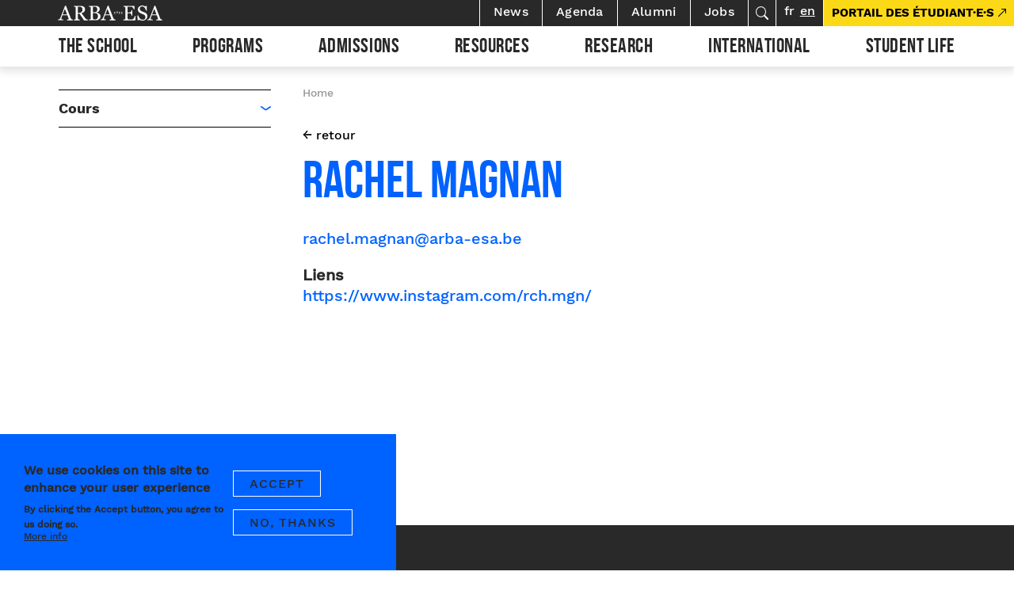

--- FILE ---
content_type: text/html; charset=UTF-8
request_url: https://arba-esa.be/en/user/287
body_size: 11173
content:
<!DOCTYPE html>
<html lang="en" dir="ltr" prefix="content: http://purl.org/rss/1.0/modules/content/  dc: http://purl.org/dc/terms/  foaf: http://xmlns.com/foaf/0.1/  og: http://ogp.me/ns#  rdfs: http://www.w3.org/2000/01/rdf-schema#  schema: http://schema.org/  sioc: http://rdfs.org/sioc/ns#  sioct: http://rdfs.org/sioc/types#  skos: http://www.w3.org/2004/02/skos/core#  xsd: http://www.w3.org/2001/XMLSchema# ">
  <head>
    <meta charset="utf-8" />
<script async src="https://www.googletagmanager.com/gtag/js?id=G-LGEN6WVFJH"></script>
<script>window.dataLayer = window.dataLayer || [];function gtag(){dataLayer.push(arguments)};gtag("js", new Date());gtag("set", "developer_id.dMDhkMT", true);gtag("config", "G-LGEN6WVFJH", {"groups":"default","page_placeholder":"PLACEHOLDER_page_location","allow_ad_personalization_signals":false});</script>
<meta name="description" content="Arba ESA" />
<link rel="canonical" href="https://arba-esa.be/fr/lecole/equipes/enseignant-e-s/rachel-magnan" />
<meta name="Generator" content="Drupal 10 (https://www.drupal.org)" />
<meta name="MobileOptimized" content="width" />
<meta name="HandheldFriendly" content="true" />
<meta name="viewport" content="width=device-width, initial-scale=1.0" />
<style>div#sliding-popup, div#sliding-popup .eu-cookie-withdraw-banner, .eu-cookie-withdraw-tab {background: #0779bf} div#sliding-popup.eu-cookie-withdraw-wrapper { background: transparent; } #sliding-popup h1, #sliding-popup h2, #sliding-popup h3, #sliding-popup p, #sliding-popup label, #sliding-popup div, .eu-cookie-compliance-more-button, .eu-cookie-compliance-secondary-button, .eu-cookie-withdraw-tab { color: #ffffff;} .eu-cookie-withdraw-tab { border-color: #ffffff;}</style>
<meta about="/fr/lecole/equipes/enseignant-e-s/rachel-magnan" property="schema:name" content="Rachel MAGNAN" lang="" />
<link rel="icon" href="/sites/default/files/arba-favicon.png" type="image/png" />
<link rel="alternate" hreflang="fr" href="https://arba-esa.be/fr/lecole/equipes/enseignant-e-s/rachel-magnan" />

    <title>Rachel MAGNAN | Arba ESA</title>
    <link rel="stylesheet" media="all" href="/themes/stable/css/system/components/align.module.css?t7gqty" />
<link rel="stylesheet" media="all" href="/themes/stable/css/system/components/fieldgroup.module.css?t7gqty" />
<link rel="stylesheet" media="all" href="/themes/stable/css/system/components/container-inline.module.css?t7gqty" />
<link rel="stylesheet" media="all" href="/themes/stable/css/system/components/clearfix.module.css?t7gqty" />
<link rel="stylesheet" media="all" href="/themes/stable/css/system/components/details.module.css?t7gqty" />
<link rel="stylesheet" media="all" href="/themes/stable/css/system/components/hidden.module.css?t7gqty" />
<link rel="stylesheet" media="all" href="/themes/stable/css/system/components/item-list.module.css?t7gqty" />
<link rel="stylesheet" media="all" href="/themes/stable/css/system/components/js.module.css?t7gqty" />
<link rel="stylesheet" media="all" href="/themes/stable/css/system/components/nowrap.module.css?t7gqty" />
<link rel="stylesheet" media="all" href="/themes/stable/css/system/components/position-container.module.css?t7gqty" />
<link rel="stylesheet" media="all" href="/themes/stable/css/system/components/reset-appearance.module.css?t7gqty" />
<link rel="stylesheet" media="all" href="/themes/stable/css/system/components/resize.module.css?t7gqty" />
<link rel="stylesheet" media="all" href="/themes/stable/css/system/components/system-status-counter.css?t7gqty" />
<link rel="stylesheet" media="all" href="/themes/stable/css/system/components/system-status-report-counters.css?t7gqty" />
<link rel="stylesheet" media="all" href="/themes/stable/css/system/components/system-status-report-general-info.css?t7gqty" />
<link rel="stylesheet" media="all" href="/themes/stable/css/system/components/tablesort.module.css?t7gqty" />
<link rel="stylesheet" media="all" href="/modules/eu_cookie_compliance/css/eu_cookie_compliance.css?t7gqty" />
<link rel="stylesheet" media="all" href="/modules/extlink/css/extlink.css?t7gqty" />
<link rel="stylesheet" media="all" href="/themes/stable/css/core/assets/vendor/normalize-css/normalize.css?t7gqty" />
<link rel="stylesheet" media="all" href="/themes/stable/css/core/normalize-fixes.css?t7gqty" />
<link rel="stylesheet" media="all" href="/themes/classy/css/components/action-links.css?t7gqty" />
<link rel="stylesheet" media="all" href="/themes/classy/css/components/breadcrumb.css?t7gqty" />
<link rel="stylesheet" media="all" href="/themes/classy/css/components/button.css?t7gqty" />
<link rel="stylesheet" media="all" href="/themes/classy/css/components/collapse-processed.css?t7gqty" />
<link rel="stylesheet" media="all" href="/themes/classy/css/components/container-inline.css?t7gqty" />
<link rel="stylesheet" media="all" href="/themes/classy/css/components/details.css?t7gqty" />
<link rel="stylesheet" media="all" href="/themes/classy/css/components/exposed-filters.css?t7gqty" />
<link rel="stylesheet" media="all" href="/themes/classy/css/components/field.css?t7gqty" />
<link rel="stylesheet" media="all" href="/themes/classy/css/components/form.css?t7gqty" />
<link rel="stylesheet" media="all" href="/themes/classy/css/components/icons.css?t7gqty" />
<link rel="stylesheet" media="all" href="/themes/classy/css/components/inline-form.css?t7gqty" />
<link rel="stylesheet" media="all" href="/themes/classy/css/components/item-list.css?t7gqty" />
<link rel="stylesheet" media="all" href="/themes/classy/css/components/link.css?t7gqty" />
<link rel="stylesheet" media="all" href="/themes/classy/css/components/links.css?t7gqty" />
<link rel="stylesheet" media="all" href="/themes/classy/css/components/menu.css?t7gqty" />
<link rel="stylesheet" media="all" href="/themes/classy/css/components/more-link.css?t7gqty" />
<link rel="stylesheet" media="all" href="/themes/classy/css/components/pager.css?t7gqty" />
<link rel="stylesheet" media="all" href="/themes/classy/css/components/tabledrag.css?t7gqty" />
<link rel="stylesheet" media="all" href="/themes/classy/css/components/tableselect.css?t7gqty" />
<link rel="stylesheet" media="all" href="/themes/classy/css/components/tablesort.css?t7gqty" />
<link rel="stylesheet" media="all" href="/themes/classy/css/components/tabs.css?t7gqty" />
<link rel="stylesheet" media="all" href="/themes/classy/css/components/textarea.css?t7gqty" />
<link rel="stylesheet" media="all" href="/themes/classy/css/components/ui-dialog.css?t7gqty" />
<link rel="stylesheet" media="all" href="/themes/classy/css/components/messages.css?t7gqty" />
<link rel="stylesheet" media="all" href="/themes/frontend/assets/css/style.css?t7gqty" />
<link rel="stylesheet" media="all" href="/themes/frontend/assets/css-tailwind/dist/output.css?t7gqty" />
<link rel="stylesheet" media="all" href="/themes/frontend/wysiwyg.css?t7gqty" />
<link rel="stylesheet" media="all" href="/sites/default/files/asset_injector/css/shame-7519d135a67f5d8fd02cabf83e76916a.css?t7gqty" />

    
  </head>
  <body class="path-user">
        <a href="#main-content" class="visually-hidden focusable skip-link">
      Skip to main content
    </a>
    
      <div class="dialog-off-canvas-main-canvas" data-off-canvas-main-canvas>
    
    <!--
_     _                                         _
| |__ (_) ___ _ __   __ ___   _____  _   _ ___  | |__   ___
| '_ \| |/ _ \ '_ \ / _` \ \ / / _ \| | | / __| | '_ \ / _ \
| |_) | |  __/ | | | (_| |\ V / (_) | |_| \__ \_| |_) |  __/
|_.__/|_|\___|_| |_|\__,_| \_/ \___/ \__,_|___(_)_.__/ \___|

-->

    <header id="header" class="cd-main-header" x-data="{ mobilemenuopen: false }">
        <div class="container-fluid ">
            <div class="row">
                <div class="col-12 header-top">
                    <ul class="cd-header-buttons">
                        <li><a class="cd-search-trigger" href="#cd-search" tabindex="-1">Rechercher<span></span></a></li>
                        <li><a class="cd-nav-trigger" href="#cd-primary-nav" tabindex="-1" @click.prevent="mobilemenuopen = !mobilemenuopen" :class="{ 'nav-is-visible': mobilemenuopen }">Menu<span></span></a></li>
                    </ul>

                    
<!-- Page-Header -->

  	  <div class="region region-header">
    <div id="block-frontend-branding" class="block block-system block-system-branding-block">
  
    
  
        <a href="/en" title="Home" rel="home" class="site-name">Arba ESA</a>
    

</div>

  </div>


<!-- /Page-Header -->

                </div>
                <div class="col-12 header-menus" :class="{ 'mobile-menu-open': mobilemenuopen }">
                    
<!-- Navigation -->

	  <div class="region region-navigation">
    <nav role="navigation" aria-labelledby="block-top-menu" id="block-top" class="block block-menu navigation menu--top">
            
  <h2 class="visually-hidden" id="block-top-menu">Top</h2>
  

        
<div id="secondary-navigation">

              <ul class="menu secondary-navigation-nav">
                          


                            <li class="actu-link nav__item nav-item classic-layout secondary-nav-item">
            <a href="/en/actualites" data-drupal-link-system-path="actualites">News</a>

              <div class="menu-attach-block-wrapper menu-classic">
                <div class="container">
                  <div class="row">
                    <div class="col-12">
                        
    

                    </div>
                  </div>
                </div>
              </div>
          </li>
                  
                      


                            <li class="agenda-link nav__item nav-item classic-layout secondary-nav-item">
            <a href="/en/agenda" data-drupal-link-system-path="agenda">Agenda</a>

              <div class="menu-attach-block-wrapper menu-classic">
                <div class="container">
                  <div class="row">
                    <div class="col-12">
                        
    

                    </div>
                  </div>
                </div>
              </div>
          </li>
                  
                      


                            <li class="alumn-link nav__item nav-item classic-layout secondary-nav-item">
            <a href="/en/node/512" data-drupal-link-system-path="node/512">Alumni</a>

              <div class="menu-attach-block-wrapper menu-classic">
                <div class="container">
                  <div class="row">
                    <div class="col-12">
                        
    

                    </div>
                  </div>
                </div>
              </div>
          </li>
                  
                      


                            <li class="nav__item nav-item classic-layout secondary-nav-item">
            <a href="/en/node/425" data-drupal-link-system-path="node/425">Jobs</a>

              <div class="menu-attach-block-wrapper menu-classic">
                <div class="container">
                  <div class="row">
                    <div class="col-12">
                        
    

                    </div>
                  </div>
                </div>
              </div>
          </li>
                  
                      


                            <li class="searchbutton nav__item nav-item classic-layout secondary-nav-item">
            <a href="/en/search/node" class="searchbutton" data-drupal-link-system-path="search/node">Search</a>

              <div class="menu-attach-block-wrapper menu-classic">
                <div class="container">
                  <div class="row">
                    <div class="col-12">
                        
    

                    </div>
                  </div>
                </div>
              </div>
          </li>
                  
    
    </ul>
  



  </div>

  </nav>
<div class="language-switcher-language-url block block-language block-language-blocklanguage-interface" id="block-selecteurdelangue" role="navigation">
  
    
      <ul class="links"><li hreflang="fr" data-drupal-link-system-path="user/287" class="fr"><a href="/fr/lecole/equipes/enseignant-e-s/rachel-magnan" class="language-link" hreflang="fr" data-drupal-link-system-path="user/287">fr</a></li><li hreflang="en" data-drupal-link-system-path="user/287" class="en is-active" aria-current="page"><a href="/en/user/287" class="language-link is-active" hreflang="en" data-drupal-link-system-path="user/287" aria-current="page">en</a></li></ul>
  </div>
<div class="search-block-form block block-search container-inline" data-drupal-selector="search-block-form" id="block-frontend-search" role="search">
  
    
      <form action="/en/search/node" method="get" id="search-block-form" accept-charset="UTF-8">
  <div class="js-form-item form-item js-form-type-search form-type-search js-form-item-keys form-item-keys form-no-label">
      <label for="edit-keys" class="visually-hidden">Search</label>
        <input title="Enter the terms you wish to search for." placeholder="search" data-drupal-selector="edit-keys" type="search" id="edit-keys" name="keys" value="" size="15" maxlength="128" class="form-search" />

        </div>
<div data-drupal-selector="edit-actions" class="form-actions js-form-wrapper form-wrapper" id="edit-actions--3"><input data-drupal-selector="edit-submit" type="submit" id="edit-submit" value="Search" class="button js-form-submit form-submit" />
</div>

</form>

  </div>
<nav role="navigation" aria-labelledby="block-frontend-main-menu-menu" id="block-frontend-main-menu" class="block block-menu navigation menu--main">
            
  <h2 class="visually-hidden" id="block-frontend-main-menu-menu">Navigation principale</h2>
  

        


<ul class="menu cd-primary-nav">
                  


            <li x-data="{ open: false }"  class="ecole nav__item nav-item classic-layout has-children-2">
      <a href="#" @click.prevent="open = !open" :aria-expanded="open.toString()" aria-haspopup="true" class="nav-link">
        The school
      </a>



      <div class="menu-attach-block-wrapper menu-classic" x-show="open" x-transition @click.outside="open = false"
        :class="{ 'open': open }">

        <div class="container-fluid">
          <div class="row">
            <div class="col-12 menu-flex">
              <div class="menu-link-wrapper">
                <div class="mobile-go-back md:hidden">
                  <a href="#" @click.prevent="open = !open">
                    The school
                  </a>
                </div>
                
  <ul class="menu cd-secondary-nav is-hidden">
                    


          <li class="nav__item classic-layout has-children has-subnav" x-data="{ submenuopen: false }">

                <a href="#" @click.prevent="submenuopen = !submenuopen" :aria-expanded="submenuopen.toString()"
          aria-haspopup="true" class="nav-link">
          The school
        </a>

        <div class="down-down-menu" :class="{ 'open': submenuopen }">
          <div class="mobile-go-back md:hidden">
            <a href="#" @click.prevent="submenuopen = !submenuopen">
              The school
            </a>
          </div>
          
  <ul class="menu cd-secondary-nav is-hidden">
                    


          <li class="nav__item classic-layout" x-data="{ submenuopen: false }">

                <a href="/en/lecole/lecole/presentation" data-drupal-link-system-path="node/348">Presentation</a>
                </li>
        
                    


          <li class="nav__item classic-layout" x-data="{ submenuopen: false }">

                <a href="/en/lecole/lecole/history" data-drupal-link-system-path="node/437">History</a>
                </li>
        
                    


          <li class="nav__item classic-layout" x-data="{ submenuopen: false }">

                <a href="/en/lecole/lecole/location" data-drupal-link-system-path="node/349">Location</a>
                </li>
        
        
  </ul>
  
  
        </div>
                </li>
        
                    


          <li class="nav__item classic-layout" x-data="{ submenuopen: false }">

                <a href="/en/school/practical-information" data-drupal-link-system-path="node/479">Practical informations</a>
                </li>
        
                    


          <li class="nav__item classic-layout" x-data="{ submenuopen: false }">

                <a href="/en/school/cultural-life-school" data-drupal-link-system-path="node/438">Cultural life</a>
                </li>
        
                    


          <li class="nav__item classic-layout has-children has-subnav" x-data="{ submenuopen: false }">

                <a href="#" @click.prevent="submenuopen = !submenuopen" :aria-expanded="submenuopen.toString()"
          aria-haspopup="true" class="nav-link">
          Teams
        </a>

        <div class="down-down-menu" :class="{ 'open': submenuopen }">
          <div class="mobile-go-back md:hidden">
            <a href="#" @click.prevent="submenuopen = !submenuopen">
              Teams
            </a>
          </div>
          
  <ul class="menu cd-secondary-nav is-hidden">
                    


          <li class="nav__item classic-layout" x-data="{ submenuopen: false }">

                <a href="/en/school/teams/contact-and-organisation-chart" data-drupal-link-system-path="node/351">Contact and organisation chart</a>
                </li>
        
                    


          <li class="nav__item classic-layout" x-data="{ submenuopen: false }">

                <a href="/en/lecole/equipes/enseignant-e-s" data-drupal-link-system-path="node/10">Teachers</a>
                </li>
        
        
  </ul>
  
  
        </div>
                </li>
        
                    


          <li class="nav__item classic-layout has-children has-subnav" x-data="{ submenuopen: false }">

                <a href="#" @click.prevent="submenuopen = !submenuopen" :aria-expanded="submenuopen.toString()"
          aria-haspopup="true" class="nav-link">
          Governance
        </a>

        <div class="down-down-menu" :class="{ 'open': submenuopen }">
          <div class="mobile-go-back md:hidden">
            <a href="#" @click.prevent="submenuopen = !submenuopen">
              Governance
            </a>
          </div>
          
  <ul class="menu cd-secondary-nav is-hidden">
                    


          <li class="nav__item classic-layout" x-data="{ submenuopen: false }">

                <a href="/en/lecole/gouvernance/framework-and-status" data-drupal-link-system-path="node/352">Framework and status</a>
                </li>
        
                    


          <li class="nav__item classic-layout" x-data="{ submenuopen: false }">

                <a href="/en/lecole/gouvernance/city-brussels" data-drupal-link-system-path="node/353">City of Brussels</a>
                </li>
        
                    


          <li class="nav__item classic-layout" x-data="{ submenuopen: false }">

                <a href="/en/school/governance/management-bodies" data-drupal-link-system-path="node/354">Management bodies </a>
                </li>
        
        
  </ul>
  
  
        </div>
                </li>
        
                    


          <li class="nav__item classic-layout" x-data="{ submenuopen: false }">

                <a href="/en/school/quality-approach-arba-esa" data-drupal-link-system-path="node/355">The quality approach at ArBA-EsA</a>
                </li>
        
                    


          <li class="nav__item classic-layout" x-data="{ submenuopen: false }">

                <a href="/en/lecole/well-being" data-drupal-link-system-path="node/800">Well-being</a>
                </li>
        
        
  </ul>
  
  
              </div>
            </div>
          </div>
        </div>
      </div>
    </li>
          
                    


            <li x-data="{ open: false }"  class="formations nav__item nav-item classic-layout has-children-2">
      <a href="#" @click.prevent="open = !open" :aria-expanded="open.toString()" aria-haspopup="true" class="nav-link">
        Programs
      </a>



      <div class="menu-attach-block-wrapper menu-classic" x-show="open" x-transition @click.outside="open = false"
        :class="{ 'open': open }">

        <div class="container-fluid">
          <div class="row">
            <div class="col-12 menu-flex">
              <div class="menu-link-wrapper">
                <div class="mobile-go-back md:hidden">
                  <a href="#" @click.prevent="open = !open">
                    Programs
                  </a>
                </div>
                
  <ul class="menu cd-secondary-nav is-hidden">
                    


          <li class="nav__item classic-layout has-children has-subnav" x-data="{ submenuopen: false }">

                <a href="#" @click.prevent="submenuopen = !submenuopen" :aria-expanded="submenuopen.toString()"
          aria-haspopup="true" class="nav-link">
          Pedagogical approach
        </a>

        <div class="down-down-menu" :class="{ 'open': submenuopen }">
          <div class="mobile-go-back md:hidden">
            <a href="#" @click.prevent="submenuopen = !submenuopen">
              Pedagogical approach
            </a>
          </div>
          
  <ul class="menu cd-secondary-nav is-hidden">
                    


          <li class="nav__item classic-layout" x-data="{ submenuopen: false }">

                <a href="/en/programs/pedagogical-approach/departments" data-drupal-link-system-path="node/357">Courses</a>
                </li>
        
                    


          <li class="nav__item classic-layout" x-data="{ submenuopen: false }">

                <a href="/en/programs/pedagogical-approach/interdisciplinary-program" data-drupal-link-system-path="node/358">Interdisciplinary program</a>
                </li>
        
                    


          <li class="nav__item classic-layout" x-data="{ submenuopen: false }">

                <a href="/en/programs/pedagogical-approach/history-critical-theory" data-drupal-link-system-path="node/359">History - Critical - Theory</a>
                </li>
        
                    


          <li class="nav__item classic-layout" x-data="{ submenuopen: false }">

                <a href="/en/programs/pedagogical-approach/implementation-and-resources" data-drupal-link-system-path="node/360">Implementation and Resources</a>
                </li>
        
                    


          <li class="nav__item classic-layout" x-data="{ submenuopen: false }">

                <a href="/en/programs/pedagogical-approach/professionnalisation" data-drupal-link-system-path="node/361">Professionnalisation</a>
                </li>
        
                    


          <li class="nav__item classic-layout" x-data="{ submenuopen: false }">

                <a href="/en/programs/pedagogical-approach/research" data-drupal-link-system-path="node/432">Research</a>
                </li>
        
        
  </ul>
  
  
        </div>
                </li>
        
                    


          <li class="nav__item classic-layout has-children has-subnav" x-data="{ submenuopen: false }">

                <a href="#" @click.prevent="submenuopen = !submenuopen" :aria-expanded="submenuopen.toString()"
          aria-haspopup="true" class="nav-link">
          Study cycles
        </a>

        <div class="down-down-menu" :class="{ 'open': submenuopen }">
          <div class="mobile-go-back md:hidden">
            <a href="#" @click.prevent="submenuopen = !submenuopen">
              Study cycles
            </a>
          </div>
          
  <ul class="menu cd-secondary-nav is-hidden">
                    


          <li class="nav__item classic-layout" x-data="{ submenuopen: false }">

                <a href="/en/programs/study-cycles/bachelors-degree" data-drupal-link-system-path="node/363">Bachelor</a>
                </li>
        
                    


          <li class="nav__item classic-layout" x-data="{ submenuopen: false }">

                <a href="/en/programs/study-cycles/master-and-objectives" data-drupal-link-system-path="node/364">Master and objectives</a>
                </li>
        
                    


          <li class="nav__item classic-layout" x-data="{ submenuopen: false }">

                <a href="/en/programs/study-cycles/doctorate-arts-and-art-sciences" data-drupal-link-system-path="node/365">Doctoral program</a>
                </li>
        
                    


          <li class="nav__item classic-layout" x-data="{ submenuopen: false }">

                <a href="/en/programs/study-cycles/aggregation" data-drupal-link-system-path="node/366">Aggregation</a>
                </li>
        
                    


          <li class="nav__item classic-layout" x-data="{ submenuopen: false }">

                <a href="/en/programs/study-cycles/professional-program" data-drupal-link-system-path="node/367">Professional program</a>
                </li>
        
        
  </ul>
  
  
        </div>
                </li>
        
                    


          <li class="nav__item classic-layout has-children has-subnav" x-data="{ submenuopen: false }">

                <a href="#" @click.prevent="submenuopen = !submenuopen" :aria-expanded="submenuopen.toString()"
          aria-haspopup="true" class="nav-link">
          Courses
        </a>

        <div class="down-down-menu" :class="{ 'open': submenuopen }">
          <div class="mobile-go-back md:hidden">
            <a href="#" @click.prevent="submenuopen = !submenuopen">
              Courses
            </a>
          </div>
          
  <ul class="menu cd-secondary-nav is-hidden">
                    


          <li class="nav__item classic-layout has-children has-subnav" x-data="{ submenuopen: false }">

                <a href="#" @click.prevent="submenuopen = !submenuopen" :aria-expanded="submenuopen.toString()"
          aria-haspopup="true" class="nav-link">
          BAC &amp; master
        </a>

        <div class="down-down-menu" :class="{ 'open': submenuopen }">
          <div class="mobile-go-back md:hidden">
            <a href="#" @click.prevent="submenuopen = !submenuopen">
              BAC &amp; master
            </a>
          </div>
          
  <ul class="menu cd-secondary-nav is-hidden">
                    


          <li class="nav__item classic-layout" x-data="{ submenuopen: false }">

                <a href="/en/node/368" data-drupal-link-system-path="node/368">Interior architecture</a>
                </li>
        
                    


          <li class="nav__item classic-layout" x-data="{ submenuopen: false }">

                <a href="/en/node/369" data-drupal-link-system-path="node/369">Art in public space</a>
                </li>
        
                    


          <li class="nav__item classic-layout" x-data="{ submenuopen: false }">

                <a href="/en/node/370" data-drupal-link-system-path="node/370">Graphic design</a>
                </li>
        
                    


          <li class="nav__item classic-layout" x-data="{ submenuopen: false }">

                <a href="/en/node/371" data-drupal-link-system-path="node/371">Textile design</a>
                </li>
        
                    


          <li class="nav__item classic-layout" x-data="{ submenuopen: false }">

                <a href="/en/node/372" data-drupal-link-system-path="node/372">Drawing</a>
                </li>
        
                    


          <li class="nav__item classic-layout" x-data="{ submenuopen: false }">

                <a href="/en/node/374" data-drupal-link-system-path="node/374">Urban space - ISAC</a>
                </li>
        
                    


          <li class="nav__item classic-layout" x-data="{ submenuopen: false }">

                <a href="/fr/gravure">Printmaking</a>
                </li>
        
                    


          <li class="nav__item classic-layout" x-data="{ submenuopen: false }">

                <a href="/en/node/4" data-drupal-link-system-path="node/4">Illustration</a>
                </li>
        
                    


          <li class="nav__item classic-layout" x-data="{ submenuopen: false }">

                <a href="/en/node/373" data-drupal-link-system-path="node/373">Lithography</a>
                </li>
        
                    


          <li class="nav__item classic-layout" x-data="{ submenuopen: false }">

                <a href="/en/node/1" data-drupal-link-system-path="node/1">Painting</a>
                </li>
        
                    


          <li class="nav__item classic-layout" x-data="{ submenuopen: false }">

                <a href="/en/node/375" data-drupal-link-system-path="node/375">Photography</a>
                </li>
        
                    


          <li class="nav__item classic-layout" x-data="{ submenuopen: false }">

                <a href="/en/node/377" data-drupal-link-system-path="node/377">Sculpture</a>
                </li>
        
                    


          <li class="nav__item classic-layout" x-data="{ submenuopen: false }">

                <a href="/en/node/376" data-drupal-link-system-path="node/376">Screen printing</a>
                </li>
        
                    


          <li class="nav__item classic-layout" x-data="{ submenuopen: false }">

                <a href="/en/node/378" data-drupal-link-system-path="node/378">Tapestry - Textile arts</a>
                </li>
        
        
  </ul>
  
  
        </div>
                </li>
        
                    


          <li class="nav__item classic-layout has-children has-subnav" x-data="{ submenuopen: false }">

                <a href="#" @click.prevent="submenuopen = !submenuopen" :aria-expanded="submenuopen.toString()"
          aria-haspopup="true" class="nav-link">
          Master
        </a>

        <div class="down-down-menu" :class="{ 'open': submenuopen }">
          <div class="mobile-go-back md:hidden">
            <a href="#" @click.prevent="submenuopen = !submenuopen">
              Master
            </a>
          </div>
          
  <ul class="menu cd-secondary-nav is-hidden">
                    


          <li class="nav__item classic-layout" x-data="{ submenuopen: false }">

                <a href="/en/node/379" data-drupal-link-system-path="node/379">Urban Design  - SITU</a>
                </li>
        
                    


          <li class="nav__item classic-layout" x-data="{ submenuopen: false }">

                <a href="/en/node/380" data-drupal-link-system-path="node/380">Exhibition Practices - CARE</a>
                </li>
        
                    


          <li class="nav__item classic-layout" x-data="{ submenuopen: false }">

                <a href="/en/programs/courses/master/master-editorial-practices-multi" data-drupal-link-system-path="node/381">Editorial Practices - MULTI</a>
                </li>
        
        
  </ul>
  
  
        </div>
                </li>
        
                    


          <li class="nav__item classic-layout has-children has-subnav" x-data="{ submenuopen: false }">

                <a href="#" @click.prevent="submenuopen = !submenuopen" :aria-expanded="submenuopen.toString()"
          aria-haspopup="true" class="nav-link">
          Professional programs
        </a>

        <div class="down-down-menu" :class="{ 'open': submenuopen }">
          <div class="mobile-go-back md:hidden">
            <a href="#" @click.prevent="submenuopen = !submenuopen">
              Professional programs
            </a>
          </div>
          
  <ul class="menu cd-secondary-nav is-hidden">
                    


          <li class="nav__item classic-layout" x-data="{ submenuopen: false }">

                <a href="/en/node/422" data-drupal-link-system-path="node/422">Food Design</a>
                </li>
        
                    


          <li class="nav__item classic-layout" x-data="{ submenuopen: false }">

                <a href="/en/node/423" data-drupal-link-system-path="node/423">Knitting design/maille</a>
                </li>
        
                    


          <li class="nav__item classic-layout" x-data="{ submenuopen: false }">

                <a href="/en/node/424" data-drupal-link-system-path="node/424">Interior / Design</a>
                </li>
        
        
  </ul>
  
  
        </div>
                </li>
        
        
  </ul>
  
  
        </div>
                </li>
        
        
  </ul>
  
  
              </div>
            </div>
          </div>
        </div>
      </div>
    </li>
          
                    


            <li x-data="{ open: false }"  class="admissions nav__item nav-item classic-layout has-children-2">
      <a href="#" @click.prevent="open = !open" :aria-expanded="open.toString()" aria-haspopup="true" class="nav-link">
        Admissions
      </a>



      <div class="menu-attach-block-wrapper menu-classic" x-show="open" x-transition @click.outside="open = false"
        :class="{ 'open': open }">

        <div class="container-fluid">
          <div class="row">
            <div class="col-12 menu-flex">
              <div class="menu-link-wrapper">
                <div class="mobile-go-back md:hidden">
                  <a href="#" @click.prevent="open = !open">
                    Admissions
                  </a>
                </div>
                
  <ul class="menu cd-secondary-nav is-hidden">
                    


          <li class="nav__item classic-layout has-children has-subnav" x-data="{ submenuopen: false }">

                <a href="#" @click.prevent="submenuopen = !submenuopen" :aria-expanded="submenuopen.toString()"
          aria-haspopup="true" class="nav-link">
          Bac &amp; Master
        </a>

        <div class="down-down-menu" :class="{ 'open': submenuopen }">
          <div class="mobile-go-back md:hidden">
            <a href="#" @click.prevent="submenuopen = !submenuopen">
              Bac &amp; Master
            </a>
          </div>
          
  <ul class="menu cd-secondary-nav is-hidden">
                    


          <li class="nav__item classic-layout" x-data="{ submenuopen: false }">

                <a href="/en/admission-et-inscription" data-drupal-link-system-path="node/420">Admission &amp; registration</a>
                </li>
        
                    


          <li class="nav__item classic-layout" x-data="{ submenuopen: false }">

                <a href="/en/admissions/bac-master/administrative-file" data-drupal-link-system-path="node/338">Administrative file</a>
                </li>
        
                    


          <li class="nav__item classic-layout" x-data="{ submenuopen: false }">

                <a href="/en/admissions/bac-master/admission-tests" data-drupal-link-system-path="node/339">Admission tests</a>
                </li>
        
                    


          <li class="nav__item classic-layout" x-data="{ submenuopen: false }">

                <a href="https://admissions-arba-esa.brussels.be/">Admissions portal</a>
                </li>
        
                    


          <li class="nav__item classic-layout" x-data="{ submenuopen: false }">

                <a href="/en/admissions/bac-master/registration-fees" data-drupal-link-system-path="node/340">Registration fees</a>
                </li>
        
                    


          <li class="nav__item classic-layout" x-data="{ submenuopen: false }">

                <a href="/en/admissions/bac-master/equivalence-and-recognition-foreign-diplomas-admission-1st-cycle" data-drupal-link-system-path="node/341">Equivalence &amp; degree recognition</a>
                </li>
        
                    


          <li class="nav__item classic-layout" x-data="{ submenuopen: false }">

                <a href="/en/admissions/bac-master/validation-prior-learning-vae" data-drupal-link-system-path="node/342">Professional recognition</a>
                </li>
        
        
  </ul>
  
  
        </div>
                </li>
        
                    


          <li class="nav__item classic-layout has-children has-subnav" x-data="{ submenuopen: false }">

                <a href="#" @click.prevent="submenuopen = !submenuopen" :aria-expanded="submenuopen.toString()"
          aria-haspopup="true" class="nav-link">
          Other
        </a>

        <div class="down-down-menu" :class="{ 'open': submenuopen }">
          <div class="mobile-go-back md:hidden">
            <a href="#" @click.prevent="submenuopen = !submenuopen">
              Other
            </a>
          </div>
          
  <ul class="menu cd-secondary-nav is-hidden">
                    


          <li class="nav__item classic-layout" x-data="{ submenuopen: false }">

                <a href="/en/admissions/other/aggregation" data-drupal-link-system-path="node/344">Agreggation</a>
                </li>
        
                    


          <li class="nav__item classic-layout" x-data="{ submenuopen: false }">

                <a href="/en/admissions/other/master-advanced-specialization" data-drupal-link-system-path="node/433">Master&#039;s degree with an advanced focus</a>
                </li>
        
                    


          <li class="nav__item classic-layout" x-data="{ submenuopen: false }">

                <a href="/en/admissions/other/doctorate-art-and-art-sciences" data-drupal-link-system-path="node/345">Doctorates</a>
                </li>
        
                    


          <li class="nav__item classic-layout" x-data="{ submenuopen: false }">

                <a href="/en/admissions/other/professional-programs" data-drupal-link-system-path="node/444">Professional programs</a>
                </li>
        
        
  </ul>
  
  
        </div>
                </li>
        
                    


          <li class="nav__item classic-layout" x-data="{ submenuopen: false }">

                <a href="/en/admissions/faq" data-drupal-link-system-path="node/347">FAQ</a>
                </li>
        
        
  </ul>
  
  
              </div>
            </div>
          </div>
        </div>
      </div>
    </li>
          
                    


            <li x-data="{ open: false }"  class="ressources nav__item nav-item classic-layout has-children-2">
      <a href="#" @click.prevent="open = !open" :aria-expanded="open.toString()" aria-haspopup="true" class="nav-link">
        Resources
      </a>



      <div class="menu-attach-block-wrapper menu-classic" x-show="open" x-transition @click.outside="open = false"
        :class="{ 'open': open }">

        <div class="container-fluid">
          <div class="row">
            <div class="col-12 menu-flex">
              <div class="menu-link-wrapper">
                <div class="mobile-go-back md:hidden">
                  <a href="#" @click.prevent="open = !open">
                    Resources
                  </a>
                </div>
                
  <ul class="menu cd-secondary-nav is-hidden">
                    


          <li class="nav__item classic-layout" x-data="{ submenuopen: false }">

                <a href="/en/resources/general-resources" data-drupal-link-system-path="node/382">General</a>
                </li>
        
                    


          <li class="nav__item classic-layout" x-data="{ submenuopen: false }">

                <a href="/en/node/1333" data-drupal-link-system-path="node/1333">Media library</a>
                </li>
        
                    


          <li class="nav__item classic-layout" x-data="{ submenuopen: false }">

                <a href="/en/resources/technical-platform-prototype" data-drupal-link-system-path="node/384">Technical</a>
                </li>
        
                    


          <li class="nav__item classic-layout" x-data="{ submenuopen: false }">

                <a href="/en/resources/exhibition-spaces" data-drupal-link-system-path="node/429">Exhibition spaces</a>
                </li>
        
                    


          <li class="nav__item classic-layout" x-data="{ submenuopen: false }">

                <a href="/en/resources/editorial-platform-labo-print" data-drupal-link-system-path="node/383">Printing</a>
                </li>
        
                    


          <li class="nav__item classic-layout" x-data="{ submenuopen: false }">

                <a href="/en/resources/digital-platform-la-chapelle" data-drupal-link-system-path="node/385">Digital technology</a>
                </li>
        
                    


          <li class="nav__item classic-layout" x-data="{ submenuopen: false }">

                <a href="/en/resources/art-library-city-brussels" data-drupal-link-system-path="node/430">Library</a>
                </li>
        
                    


          <li class="nav__item classic-layout" x-data="{ submenuopen: false }">

                <a href="/en/resources/recuperatheque-la-brolerie" data-drupal-link-system-path="node/387">Recycling center</a>
                </li>
        
                    


          <li class="nav__item classic-layout" x-data="{ submenuopen: false }">

                <a href="/en/resources/provision-equipment" data-drupal-link-system-path="node/386">Materials</a>
                </li>
        
        
  </ul>
  
  
              </div>
            </div>
          </div>
        </div>
      </div>
    </li>
          
                    


            <li x-data="{ open: false }"  class="recherche nav__item nav-item classic-layout has-children-2">
      <a href="#" @click.prevent="open = !open" :aria-expanded="open.toString()" aria-haspopup="true" class="nav-link">
        Research
      </a>



      <div class="menu-attach-block-wrapper menu-classic" x-show="open" x-transition @click.outside="open = false"
        :class="{ 'open': open }">

        <div class="container-fluid">
          <div class="row">
            <div class="col-12 menu-flex">
              <div class="menu-link-wrapper">
                <div class="mobile-go-back md:hidden">
                  <a href="#" @click.prevent="open = !open">
                    Research
                  </a>
                </div>
                
  <ul class="menu cd-secondary-nav is-hidden">
                    


          <li class="nav__item classic-layout" x-data="{ submenuopen: false }">

                <a href="/en/research/presentation" data-drupal-link-system-path="node/390">Presentation</a>
                </li>
        
                    


          <li class="nav__item classic-layout has-children has-subnav" x-data="{ submenuopen: false }">

                <a href="#" @click.prevent="submenuopen = !submenuopen" :aria-expanded="submenuopen.toString()"
          aria-haspopup="true" class="nav-link">
          Doctorates
        </a>

        <div class="down-down-menu" :class="{ 'open': submenuopen }">
          <div class="mobile-go-back md:hidden">
            <a href="#" @click.prevent="submenuopen = !submenuopen">
              Doctorates
            </a>
          </div>
          
  <ul class="menu cd-secondary-nav is-hidden">
                    


          <li class="nav__item classic-layout" x-data="{ submenuopen: false }">

                <a href="/en/node/392" data-drupal-link-system-path="node/392">Ongoing theses</a>
                </li>
        
                    


          <li class="nav__item classic-layout" x-data="{ submenuopen: false }">

                <a href="/en/node/393" data-drupal-link-system-path="node/393">Defended theses</a>
                </li>
        
        
  </ul>
  
  
        </div>
                </li>
        
                    


          <li class="nav__item classic-layout has-children has-subnav" x-data="{ submenuopen: false }">

                <a href="#" @click.prevent="submenuopen = !submenuopen" :aria-expanded="submenuopen.toString()"
          aria-haspopup="true" class="nav-link">
          Projects
        </a>

        <div class="down-down-menu" :class="{ 'open': submenuopen }">
          <div class="mobile-go-back md:hidden">
            <a href="#" @click.prevent="submenuopen = !submenuopen">
              Projects
            </a>
          </div>
          
  <ul class="menu cd-secondary-nav is-hidden">
                    


          <li class="nav__item classic-layout" x-data="{ submenuopen: false }">

                <a href="/en/research/projects/r-art-recherche" data-drupal-link-system-path="node/698">A / R – art-research</a>
                </li>
        
                    


          <li class="nav__item classic-layout" x-data="{ submenuopen: false }">

                <a href="/en/research/projects/art-research-fund-frart" data-drupal-link-system-path="node/959">Fonds de la Recherche en Art | FRArt</a>
                </li>
        
                    


          <li class="nav__item classic-layout" x-data="{ submenuopen: false }">

                <a href="/en/international/international-projects/arts-crafts-aujourdhui-erasmus" data-drupal-link-system-path="node/695">Arts &amp; Crafts, aujourd&#039;hui </a>
                </li>
        
        
  </ul>
  
  
        </div>
                </li>
        
                    


          <li class="nav__item classic-layout has-children has-subnav" x-data="{ submenuopen: false }">

                <a href="#" @click.prevent="submenuopen = !submenuopen" :aria-expanded="submenuopen.toString()"
          aria-haspopup="true" class="nav-link">
          Publications
        </a>

        <div class="down-down-menu" :class="{ 'open': submenuopen }">
          <div class="mobile-go-back md:hidden">
            <a href="#" @click.prevent="submenuopen = !submenuopen">
              Publications
            </a>
          </div>
          
  <ul class="menu cd-secondary-nav is-hidden">
                    


          <li class="nav__item classic-layout" x-data="{ submenuopen: false }">

                <a href="https://arba-esa.be/fr/consortiums-sensibilite-et-expressions-artistiques">Consortiums : Sensibilité et expressions artistiques</a>
                </li>
        
        
  </ul>
  
  
        </div>
                </li>
        
        
  </ul>
  
  
              </div>
            </div>
          </div>
        </div>
      </div>
    </li>
          
                    


            <li x-data="{ open: false }"  class="international nav__item nav-item classic-layout has-children-2">
      <a href="#" @click.prevent="open = !open" :aria-expanded="open.toString()" aria-haspopup="true" class="nav-link">
        International
      </a>



      <div class="menu-attach-block-wrapper menu-classic" x-show="open" x-transition @click.outside="open = false"
        :class="{ 'open': open }">

        <div class="container-fluid">
          <div class="row">
            <div class="col-12 menu-flex">
              <div class="menu-link-wrapper">
                <div class="mobile-go-back md:hidden">
                  <a href="#" @click.prevent="open = !open">
                    International
                  </a>
                </div>
                
  <ul class="menu cd-secondary-nav is-hidden">
                    


          <li class="nav__item classic-layout has-children has-subnav" x-data="{ submenuopen: false }">

                <a href="#" @click.prevent="submenuopen = !submenuopen" :aria-expanded="submenuopen.toString()"
          aria-haspopup="true" class="nav-link">
          Engagement
        </a>

        <div class="down-down-menu" :class="{ 'open': submenuopen }">
          <div class="mobile-go-back md:hidden">
            <a href="#" @click.prevent="submenuopen = !submenuopen">
              Engagement
            </a>
          </div>
          
  <ul class="menu cd-secondary-nav is-hidden">
                    


          <li class="nav__item classic-layout" x-data="{ submenuopen: false }">

                <a href="/en/international/international-action" data-drupal-link-system-path="node/395">International Action </a>
                </li>
        
                    


          <li class="nav__item classic-layout" x-data="{ submenuopen: false }">

                <a href="/en/node/1188" data-drupal-link-system-path="node/1188"> Erasmus+ Chart</a>
                </li>
        
                    


          <li class="nav__item classic-layout" x-data="{ submenuopen: false }">

                <a href="/en/node/1378" data-drupal-link-system-path="node/1378">Bureau international / contact</a>
                </li>
        
        
  </ul>
  
  
        </div>
                </li>
        
                    


          <li class="nav__item classic-layout has-children has-subnav" x-data="{ submenuopen: false }">

                <a href="#" @click.prevent="submenuopen = !submenuopen" :aria-expanded="submenuopen.toString()"
          aria-haspopup="true" class="nav-link">
          Mobility / Erasmus
        </a>

        <div class="down-down-menu" :class="{ 'open': submenuopen }">
          <div class="mobile-go-back md:hidden">
            <a href="#" @click.prevent="submenuopen = !submenuopen">
              Mobility / Erasmus
            </a>
          </div>
          
  <ul class="menu cd-secondary-nav is-hidden">
                    


          <li class="nav__item classic-layout" x-data="{ submenuopen: false }">

                <a href="/en/international/mobilites-erasmus/students" data-drupal-link-system-path="node/398">Students</a>
                </li>
        
                    


          <li class="nav__item classic-layout" x-data="{ submenuopen: false }">

                <a href="/en/international/mobilites-erasmus/teachers-administration" data-drupal-link-system-path="node/399">Teachers &amp; administration</a>
                </li>
        
        
  </ul>
  
  
        </div>
                </li>
        
                    


          <li class="nav__item classic-layout has-children has-subnav" x-data="{ submenuopen: false }">

                <a href="#" @click.prevent="submenuopen = !submenuopen" :aria-expanded="submenuopen.toString()"
          aria-haspopup="true" class="nav-link">
          Partenaires et réseaux
        </a>

        <div class="down-down-menu" :class="{ 'open': submenuopen }">
          <div class="mobile-go-back md:hidden">
            <a href="#" @click.prevent="submenuopen = !submenuopen">
              Partenaires et réseaux
            </a>
          </div>
          
  <ul class="menu cd-secondary-nav is-hidden">
                    


          <li class="nav__item classic-layout" x-data="{ submenuopen: false }">

                <a href="/en/international/partners" data-drupal-link-system-path="node/396">Partners</a>
                </li>
        
                    


          <li class="nav__item classic-layout" x-data="{ submenuopen: false }">

                <a href="/en/node/1379" data-drupal-link-system-path="node/1379">ELIA</a>
                </li>
        
        
  </ul>
  
  
        </div>
                </li>
        
                    


          <li class="nav__item classic-layout has-children has-subnav" x-data="{ submenuopen: false }">

                <a href="#" @click.prevent="submenuopen = !submenuopen" :aria-expanded="submenuopen.toString()"
          aria-haspopup="true" class="nav-link">
          International projects
        </a>

        <div class="down-down-menu" :class="{ 'open': submenuopen }">
          <div class="mobile-go-back md:hidden">
            <a href="#" @click.prevent="submenuopen = !submenuopen">
              International projects
            </a>
          </div>
          
  <ul class="menu cd-secondary-nav is-hidden">
                    


          <li class="nav__item classic-layout" x-data="{ submenuopen: false }">

                <a href="/en/international/international-projects/arts-crafts-aujourdhui-erasmus" data-drupal-link-system-path="node/695">Arts &amp; Crafts, aujourd&#039;hui | Erasmus +</a>
                </li>
        
                    


          <li class="nav__item classic-layout" x-data="{ submenuopen: false }">

                <a href="/en/international/projets-internationaux/histoires-de-miroirs" data-drupal-link-system-path="node/697">Histoires de miroirs</a>
                </li>
        
        
  </ul>
  
  
        </div>
                </li>
        
        
  </ul>
  
  
              </div>
            </div>
          </div>
        </div>
      </div>
    </li>
          
                    


            <li x-data="{ open: false }"  class="vieetudiante nav__item nav-item classic-layout has-children-2">
      <a href="#" @click.prevent="open = !open" :aria-expanded="open.toString()" aria-haspopup="true" class="nav-link">
        Student life
      </a>



      <div class="menu-attach-block-wrapper menu-classic" x-show="open" x-transition @click.outside="open = false"
        :class="{ 'open': open }">

        <div class="container-fluid">
          <div class="row">
            <div class="col-12 menu-flex">
              <div class="menu-link-wrapper">
                <div class="mobile-go-back md:hidden">
                  <a href="#" @click.prevent="open = !open">
                    Student life
                  </a>
                </div>
                
  <ul class="menu cd-secondary-nav is-hidden">
                    


          <li class="nav__item classic-layout has-children has-subnav" x-data="{ submenuopen: false }">

                <a href="#" @click.prevent="submenuopen = !submenuopen" :aria-expanded="submenuopen.toString()"
          aria-haspopup="true" class="nav-link">
          Set a trend
        </a>

        <div class="down-down-menu" :class="{ 'open': submenuopen }">
          <div class="mobile-go-back md:hidden">
            <a href="#" @click.prevent="submenuopen = !submenuopen">
              Set a trend
            </a>
          </div>
          
  <ul class="menu cd-secondary-nav is-hidden">
                    


          <li class="nav__item classic-layout" x-data="{ submenuopen: false }">

                <a href="/en/student-life/set-trend/student-council" data-drupal-link-system-path="node/405">Student council</a>
                </li>
        
                    


          <li class="nav__item classic-layout" x-data="{ submenuopen: false }">

                <a href="/en/student-projects" data-drupal-link-system-path="node/807">Student projects</a>
                </li>
        
        
  </ul>
  
  
        </div>
                </li>
        
                    


          <li class="nav__item classic-layout has-children has-subnav" x-data="{ submenuopen: false }">

                <a href="#" @click.prevent="submenuopen = !submenuopen" :aria-expanded="submenuopen.toString()"
          aria-haspopup="true" class="nav-link">
          Study at ArBA
        </a>

        <div class="down-down-menu" :class="{ 'open': submenuopen }">
          <div class="mobile-go-back md:hidden">
            <a href="#" @click.prevent="submenuopen = !submenuopen">
              Study at ArBA
            </a>
          </div>
          
  <ul class="menu cd-secondary-nav is-hidden">
                    


          <li class="nav__item classic-layout" x-data="{ submenuopen: false }">

                <a href="/en/student-life/study-arba/student-portal" data-drupal-link-system-path="node/406">Student portal</a>
                </li>
        
                    


          <li class="nav__item classic-layout" x-data="{ submenuopen: false }">

                <a href="/en/student-life/study-arba/social-service" data-drupal-link-system-path="node/403">Social services</a>
                </li>
        
                    


          <li class="nav__item classic-layout" x-data="{ submenuopen: false }">

                <a href="/en/student-life/study-arba/students-arba-esa" data-drupal-link-system-path="node/441">Students of ArBA-EsA</a>
                </li>
        
        
  </ul>
  
  
        </div>
                </li>
        
                    


          <li class="nav__item classic-layout has-children has-subnav" x-data="{ submenuopen: false }">

                <a href="#" @click.prevent="submenuopen = !submenuopen" :aria-expanded="submenuopen.toString()"
          aria-haspopup="true" class="nav-link">
          Living in Brussels
        </a>

        <div class="down-down-menu" :class="{ 'open': submenuopen }">
          <div class="mobile-go-back md:hidden">
            <a href="#" @click.prevent="submenuopen = !submenuopen">
              Living in Brussels
            </a>
          </div>
          
  <ul class="menu cd-secondary-nav is-hidden">
                    


          <li class="nav__item classic-layout" x-data="{ submenuopen: false }">

                <a href="/en/student-life/living-brussels/accomodation-practical-guide" data-drupal-link-system-path="node/408">To find accommodation</a>
                </li>
        
                    


          <li class="nav__item classic-layout" x-data="{ submenuopen: false }">

                <a href="/en/student-life/living-brussels/getting-around-brussels" data-drupal-link-system-path="node/409">To move around</a>
                </li>
        
                    


          <li class="nav__item classic-layout" x-data="{ submenuopen: false }">

                <a href="/en/student-life/living-brussels/cultural-life-brussels" data-drupal-link-system-path="node/410">Cultural life in Brussels</a>
                </li>
        
        
  </ul>
  
  
        </div>
                </li>
        
                    


          <li class="nav__item classic-layout" x-data="{ submenuopen: false }">

                <a href="/en/student-life/faq" data-drupal-link-system-path="node/411">FAQ</a>
                </li>
        
        
  </ul>
  
  
              </div>
            </div>
          </div>
        </div>
      </div>
    </li>
          
        
  </ul>
  
  



  </nav>

  </div>



<!-- /Navigation -->

                </div>
                <div class="portail-student--wrapper">
                    <a href="http://portail.arba-esa.be/" class="portail-student">PORTAIL DES ÉTUDIANT·E·S</a>
                </div>
            </div>
        </div>
    </header>

    <main class="main-content cd-main-content ">
        <div class="container-fluid">

              <div class="region region-content">
    <div data-drupal-messages-fallback class="hidden"></div><div id="block-frontend-content" class="block block-system block-system-main-block">
  
    
      


<div class='node-page row'>

  <div class="sidebar col-12 col-md-3">
    <div class="side-bar--nav-wrapper">
      <div class="side-bar--nav">
        
        <div class="field__items">
          <div class="field__label">
            Cours
          </div>
          
      <div class="field field--name-field-type-de-cours field--type-entity-reference field--label-hidden field__items">
              <div class="field__item">Cours techniques</div>
          </div>
  
        </div>
      </div>
    </div>
  </div>
  
  <div class="content col-12 col-md-9">
    <div id="block-breadcrumbs" class="block block-system block-system-breadcrumb-block">
  
    
        <nav class="breadcrumb" role="navigation" aria-labelledby="system-breadcrumb">
    <h2 id="system-breadcrumb" class="visually-hidden">Breadcrumb</h2>
    <ol>
          <li>
                  <a href="/en">Home</a>
              </li>
        </ol>
  </nav>

  </div>

    <a href="/fr/lecole/equipes/enseignant-e-s">retour</a>
    <h1>Rachel MAGNAN</h1>
  
    <div class='wysiwyg'>
      



      
      
            <div class="clearfix text-formatted field field--name-field-biographie field--type-text-with-summary field--label-hidden field__item"><p><a href="mailto:rachel.magnan@arba-esa.be">rachel.magnan@arba-esa.be</a></p></div>
      
      
  <div class="field field--name-field-liens field--type-link field--label-above">
    <div class="field__label">Liens</div>
          <div class="field__items">
              <div class="field__item"><a href="https://www.instagram.com/rch.mgn/">https://www.instagram.com/rch.mgn/</a></div>
              </div>
      </div>

      
   
    </div>
  </div>
  
</div>
  </div>

  </div>


        </div>
    </main>
    <div class="cd-overlay d-print-none"></div>


    <footer class="page-footer">
        <div class="container-fluid">
            <div class="row">
                <div class="col-12">
                    <div class="footer_logos">
                        <div class="logos-wrapper">
                            <img src="/themes/frontend/assets/img/footer-logo-arba.svg" alt="logo-arba">
                            <img src="/themes/frontend/assets/img/footer-logo-bxl.svg" alt="logo-bruxelles">
                        </div>
                    </div>
                    <div class="footer_contact">
                        <h3>Contact</h3>
                        <address>
                            ArBA-EsA <br>
                            Académie royale des Beaux-Arts<br>
                            Ecole supérieure des Arts<br>
                            Ville de Bruxelles<br>
                            <br>
                            Rue du Midi 144, B<br>
                            1000 Bruxelles<br>
                            +32 (0)2 506 10 10<br>
                            <a href='mailto:info@arba-esa.be'>info@arba-esa.be</a><br>
                        </address>
                    </div>
                    <div class="footer_news">
                        <div class="footer_news--newsletter">
                            <h3>Newsletter</h3>
                            <!-- Begin Sendinblue Form -->
                            <!-- START - We recommend to place the below code where you want the form in your website html  -->
                            <div class="sib-form">
                                <div id="sib-form-container" class="sib-form-container">
                                    <div id="sib-container" class="sib-container--large sib-container--vertical">
                                        <form id="sib-form" method="POST"
                                            action="https://58c02626.sibforms.com/serve/[base64]">
                                            <div>
                                                <div class="sib-input sib-form-block">
                                                    <div class="form__entry entry_block">
                                                        <div class="form__label-row ">
                                                            <div class="entry__field email-wrap">
                                                                <input class="input email" type="text" id="EMAIL"
                                                                    name="EMAIL" autocomplete="off"
                                                                    placeholder="Email Address" data-required="true"
                                                                    required />
                                                                <button
                                                                    class="sib-form-block__button sib-form-block__button-with-loader"
                                                                    form="sib-form" type="submit">
                                                                    OK
                                                                </button>
                                                            </div>
                                                        </div>
                                                        <label class="entry__error entry__error--primary"
                                                            style="font-size:16px; text-align:left; font-family:Helvetica, sans-serif; color:#661d1d; background-color:#ffeded; border-radius:3px; border-color:#ff4949;">
                                                        </label>
                                                    </div>
                                                </div>
                                            </div>
                                            <div>
                                                <div class="sib-optin sib-form-block">
                                                    <div class="form__entry entry_mcq">
                                                        <div class="form__label-row ">
                                                            <div class="entry__choice">
                                                                <label>
                                                                    <input type="checkbox" class="input_replaced"
                                                                        value="1" id="OPT_IN" name="OPT_IN" />
                                                                    <span
                                                                        class="checkbox checkbox_tick_positive"></span><span>
                                                                        <p>En soumettant ce formulaire, j’accepte que
                                                                            les informations saisies soient exploitées
                                                                            par l’ArBA-ESA pour me contacter.</p>
                                                                    </span> </label>
                                                            </div>
                                                        </div>
                                                        <label class="entry__specification">
                                                            <p>Vous pouvez vous désinscrire à tout moment en utilisant
                                                                le lien présent dans notre newsletter.</p>
                                                        </label>
                                                    </div>
                                                </div>
                                            </div>
                                            <div>
                                                <div class="sib-form__declaration">
                                                    <p>
                                                        Nous utilisons Sendinblue comme plateforme marketing. En
                                                        cliquant ci-dessous pour soumettre ce formulaire, vous acceptez
                                                        que les informations que vous avez fournies soient transférées à
                                                        Sendinblue pour traitement conformément à leurs <a
                                                            target="_blank" class="clickable_link"
                                                            style="color:white; text-decoration: underline;"
                                                            href="https://www.sendinblue.com/legal/termsofuse/">conditions
                                                            d'utilisation</a>
                                                    </p>
                                                </div>

                                            </div>
                                            <div>
                                            </div>
                                            <input type="text" name="email_address_check" value=""
                                                class="input--hidden">
                                            <input type="hidden" name="locale" value="en">
                                            <input type="hidden" name="html_type" value="simple">
                                        </form>
                                    </div>
                                </div>
                            </div>
                            <!-- END - We recommend to place the below code where you want the form in your website html  -->
                            <!-- End Sendinblue Form -->

                        </div>
                        <div class="footer_news--network">
                            <h3>Suivez-nous</h3>
                            <div class="wrap">
                                <div class="network-wrapper">
                                    <a title="facebook" href="https://www.facebook.com/ArBA.EsA">
                                        <img src="/themes/frontend/assets/img/icon/icon-fb-white.svg" alt="facebook">
                                    </a>
                                    <a title="soundcloud" href=" https://soundcloud.com/user-941293158">
                                        <img class="soundcloud" src="/themes/frontend/assets/img/icon/soundcloud.svg"
                                            alt="soundcloud">
                                    </a>
                                    <a title="instagram" href="https://www.instagram.com/arba_esa/">
                                        <img src="/themes/frontend/assets/img/icon/icon-insta-white.svg"
                                            alt="instagram">
                                    </a>
                                    <a title="vimeo" href="https://vimeo.com/arbaesa">
                                        <img src="/themes/frontend/assets/img/icon/icon-vimeo-white.svg" alt="vimeo">
                                    </a>
                                    <a title="twitch" href="https://www.twitch.tv/arbaesa">
                                        <img src="/themes/frontend/assets/img/icon/icon-twtch-white.svg" alt="vimeo">
                                    </a>
                                </div>
                                
              <ul class="menu">
                    <li class="menu-item">
        <a href="/en/node/442" data-drupal-link-system-path="node/442">Mentions légales</a>
              </li>
                <li class="menu-item">
        <a href="/en/node/459" data-drupal-link-system-path="node/459">Se connecter</a>
              </li>
        </ul>
  


                            </div>
                        </div>
                    </div>
                </div>
            </div>
        </div>
    </footer>
    <div class="overlay"></div>
    <div class="loader">
        <div class="lds-ring">
            <div></div>
            <div></div>
            <div></div>
            <div></div>
        </div>
    </div>
  </div>

    
    <script type="application/json" data-drupal-selector="drupal-settings-json">{"path":{"baseUrl":"\/","pathPrefix":"en\/","currentPath":"user\/287","currentPathIsAdmin":false,"isFront":false,"currentLanguage":"en"},"pluralDelimiter":"\u0003","suppressDeprecationErrors":true,"google_analytics":{"account":"G-LGEN6WVFJH","trackOutbound":true,"trackMailto":true,"trackTel":true,"trackDownload":true,"trackDownloadExtensions":"7z|aac|arc|arj|asf|asx|avi|bin|csv|doc(x|m)?|dot(x|m)?|exe|flv|gif|gz|gzip|hqx|jar|jpe?g|js|mp(2|3|4|e?g)|mov(ie)?|msi|msp|pdf|phps|png|ppt(x|m)?|pot(x|m)?|pps(x|m)?|ppam|sld(x|m)?|thmx|qtm?|ra(m|r)?|sea|sit|tar|tgz|torrent|txt|wav|wma|wmv|wpd|xls(x|m|b)?|xlt(x|m)|xlam|xml|z|zip"},"data":{"extlink":{"extTarget":true,"extTargetAppendNewWindowDisplay":true,"extTargetAppendNewWindowLabel":"(opens in a new window)","extTargetNoOverride":false,"extNofollow":false,"extTitleNoOverride":false,"extNoreferrer":true,"extFollowNoOverride":false,"extClass":"ext","extLabel":"(link is external)","extImgClass":false,"extSubdomains":true,"extExclude":"","extInclude":"","extCssExclude":"","extCssInclude":"","extCssExplicit":"","extAlert":false,"extAlertText":"This link will take you to an external web site. We are not responsible for their content.","extHideIcons":false,"mailtoClass":"0","telClass":"","mailtoLabel":"(link sends email)","telLabel":"(link is a phone number)","extUseFontAwesome":false,"extIconPlacement":"append","extPreventOrphan":false,"extFaLinkClasses":"fa fa-external-link","extFaMailtoClasses":"fa fa-envelope-o","extAdditionalLinkClasses":"","extAdditionalMailtoClasses":"","extAdditionalTelClasses":"","extFaTelClasses":"fa fa-phone","allowedDomains":[],"extExcludeNoreferrer":""}},"eu_cookie_compliance":{"cookie_policy_version":"1.0.0","popup_enabled":true,"popup_agreed_enabled":false,"popup_hide_agreed":false,"popup_clicking_confirmation":false,"popup_scrolling_confirmation":false,"popup_html_info":"\u003Cdiv aria-labelledby=\u0022popup-text\u0022  class=\u0022eu-cookie-compliance-banner eu-cookie-compliance-banner-info eu-cookie-compliance-banner--opt-in\u0022\u003E\n  \u003Cdiv class=\u0022popup-content info eu-cookie-compliance-content\u0022\u003E\n        \u003Cdiv id=\u0022popup-text\u0022 class=\u0022eu-cookie-compliance-message\u0022 role=\u0022document\u0022\u003E\n      \u003Ch2\u003EWe use cookies on this site to enhance your user experience\u003C\/h2\u003E\u003Cp\u003EBy clicking the Accept button, you agree to us doing so.\u003C\/p\u003E\n              \u003Cbutton type=\u0022button\u0022 class=\u0022find-more-button eu-cookie-compliance-more-button\u0022\u003EMore info\u003C\/button\u003E\n          \u003C\/div\u003E\n\n    \n    \u003Cdiv id=\u0022popup-buttons\u0022 class=\u0022eu-cookie-compliance-buttons\u0022\u003E\n            \u003Cbutton type=\u0022button\u0022 class=\u0022agree-button eu-cookie-compliance-secondary-button\u0022\u003EAccept\u003C\/button\u003E\n              \u003Cbutton type=\u0022button\u0022 class=\u0022decline-button eu-cookie-compliance-default-button\u0022\u003ENo, thanks\u003C\/button\u003E\n          \u003C\/div\u003E\n  \u003C\/div\u003E\n\u003C\/div\u003E","use_mobile_message":false,"mobile_popup_html_info":"\u003Cdiv aria-labelledby=\u0022popup-text\u0022  class=\u0022eu-cookie-compliance-banner eu-cookie-compliance-banner-info eu-cookie-compliance-banner--opt-in\u0022\u003E\n  \u003Cdiv class=\u0022popup-content info eu-cookie-compliance-content\u0022\u003E\n        \u003Cdiv id=\u0022popup-text\u0022 class=\u0022eu-cookie-compliance-message\u0022 role=\u0022document\u0022\u003E\n      \u003Ch2\u003EWe use cookies on this site to enhance your user experience\u003C\/h2\u003E\u003Cp\u003EBy tapping the Accept button, you agree to us doing so.\u003C\/p\u003E\n              \u003Cbutton type=\u0022button\u0022 class=\u0022find-more-button eu-cookie-compliance-more-button\u0022\u003EMore info\u003C\/button\u003E\n          \u003C\/div\u003E\n\n    \n    \u003Cdiv id=\u0022popup-buttons\u0022 class=\u0022eu-cookie-compliance-buttons\u0022\u003E\n            \u003Cbutton type=\u0022button\u0022 class=\u0022agree-button eu-cookie-compliance-secondary-button\u0022\u003EAccept\u003C\/button\u003E\n              \u003Cbutton type=\u0022button\u0022 class=\u0022decline-button eu-cookie-compliance-default-button\u0022\u003ENo, thanks\u003C\/button\u003E\n          \u003C\/div\u003E\n  \u003C\/div\u003E\n\u003C\/div\u003E","mobile_breakpoint":768,"popup_html_agreed":false,"popup_use_bare_css":false,"popup_height":"auto","popup_width":"100%","popup_delay":1000,"popup_link":"\/en","popup_link_new_window":true,"popup_position":false,"fixed_top_position":true,"popup_language":"en","store_consent":false,"better_support_for_screen_readers":false,"cookie_name":"","reload_page":false,"domain":"","domain_all_sites":false,"popup_eu_only":false,"popup_eu_only_js":false,"cookie_lifetime":100,"cookie_session":0,"set_cookie_session_zero_on_disagree":0,"disagree_do_not_show_popup":false,"method":"opt_in","automatic_cookies_removal":true,"allowed_cookies":"","withdraw_markup":"\u003Cbutton type=\u0022button\u0022 class=\u0022eu-cookie-withdraw-tab\u0022\u003EPrivacy settings\u003C\/button\u003E\n\u003Cdiv aria-labelledby=\u0022popup-text\u0022 class=\u0022eu-cookie-withdraw-banner\u0022\u003E\n  \u003Cdiv class=\u0022popup-content info eu-cookie-compliance-content\u0022\u003E\n    \u003Cdiv id=\u0022popup-text\u0022 class=\u0022eu-cookie-compliance-message\u0022 role=\u0022document\u0022\u003E\n      \u003Ch2\u003EWe use cookies on this site to enhance your user experience\u003C\/h2\u003E\u003Cp\u003EYou have given your consent for us to set cookies.\u003C\/p\u003E\n    \u003C\/div\u003E\n    \u003Cdiv id=\u0022popup-buttons\u0022 class=\u0022eu-cookie-compliance-buttons\u0022\u003E\n      \u003Cbutton type=\u0022button\u0022 class=\u0022eu-cookie-withdraw-button \u0022\u003EWithdraw consent\u003C\/button\u003E\n    \u003C\/div\u003E\n  \u003C\/div\u003E\n\u003C\/div\u003E","withdraw_enabled":false,"reload_options":0,"reload_routes_list":"","withdraw_button_on_info_popup":false,"cookie_categories":[],"cookie_categories_details":[],"enable_save_preferences_button":true,"cookie_value_disagreed":"0","cookie_value_agreed_show_thank_you":"1","cookie_value_agreed":"2","containing_element":"body","settings_tab_enabled":false,"olivero_primary_button_classes":"","olivero_secondary_button_classes":"","close_button_action":"close_banner","open_by_default":true,"modules_allow_popup":true,"hide_the_banner":false,"geoip_match":true,"unverified_scripts":[]},"ajaxTrustedUrl":{"\/en\/search\/node":true},"user":{"uid":0,"permissionsHash":"3f5d3bd4f703c8874c0ea32a25392364777445bf08bafda9a33b6c6e51b8cc97"}}</script>
<script src="/core/assets/vendor/jquery/jquery.min.js?v=3.7.1"></script>
<script src="/core/assets/vendor/once/once.min.js?v=1.0.1"></script>
<script src="/core/misc/drupalSettingsLoader.js?v=10.5.6"></script>
<script src="/core/misc/drupal.js?v=10.5.6"></script>
<script src="/core/misc/drupal.init.js?v=10.5.6"></script>
<script src="/sites/default/files/asset_injector/js/search_button-61b29e2c7f001bdceb12ee1453c95aee.js?t7gqty"></script>
<script src="/modules/eu_cookie_compliance/js/eu_cookie_compliance.min.js?t7gqty"></script>
<script src="/modules/extlink/js/extlink.js?t7gqty"></script>
<script src="https://cdnjs.cloudflare.com/ajax/libs/jquery-once/2.2.3/jquery.once.min.js"></script>
<script src="https://cdn.jsdelivr.net/npm/@alpinejs/collapse@3.x.x/dist/cdn.min.js" defer></script>
<script src="https://cdn.jsdelivr.net/npm/@alpinejs/focus@3.x.x/dist/cdn.min.js" defer></script>
<script src="https://cdn.jsdelivr.net/npm/alpinejs@3.x.x/dist/cdn.min.js" defer></script>
<script src="/themes/frontend/assets/js/libs/secondary/flickity.js?t7gqty"></script>
<script src="/themes/frontend/assets/js/libs/secondary/fancybox.js?t7gqty"></script>
<script src="/themes/frontend/assets/js/libs/secondary/accesible-menu.js?t7gqty"></script>
<script src="/themes/frontend/assets/js/libs/secondary/menu.js?t7gqty"></script>
<script src="/themes/frontend/assets/js/libs/main.js?t7gqty"></script>
<script src="/modules/google_analytics/js/google_analytics.js?v=10.5.6"></script>

  </body>
</html>


--- FILE ---
content_type: text/css
request_url: https://arba-esa.be/themes/frontend/wysiwyg.css?t7gqty
body_size: 251
content:


a.new-btn-style {
    background-color: #292929;
    padding: 15px 30px;
    display: block;
    width: -webkit-fit-content;
    width: -moz-fit-content;
    width: fit-content;
    color: white!important;
    -webkit-transition: all 0.3s ease;
    -o-transition: all 0.3s ease;
    transition: all 0.3s ease;
	font-size: 16px;
    line-height: 20px;
	text-transform: uppercase;
	font-weight:bold;
}

p.chapo, p.chapo span {
    font-size: 26.6666666667px;
    line-height: 30px;
}

--- FILE ---
content_type: image/svg+xml
request_url: https://arba-esa.be/themes/frontend/assets/img/search.svg
body_size: 694
content:
<svg xmlns="http://www.w3.org/2000/svg" width="16.59" height="16.589" viewBox="0 0 16.59 16.589">
  <g id="Groupe_949" data-name="Groupe 949" transform="translate(-1037 -7.167)">
    <path id="Tracé_1906" data-name="Tracé 1906" d="M23.141,23.139a1.037,1.037,0,0,1,1.467,0L28.6,27.131A1.037,1.037,0,0,1,27.134,28.6l-3.992-3.992a1.037,1.037,0,0,1,0-1.467Z" transform="translate(1024.686 -5.145)" fill="#fff" fill-rule="evenodd"/>
    <path id="Tracé_1907" data-name="Tracé 1907" d="M6.74,12.442a5.7,5.7,0,1,0-5.7-5.7A5.7,5.7,0,0,0,6.74,12.442Zm6.74-5.7A6.74,6.74,0,1,1,6.74,0a6.74,6.74,0,0,1,6.74,6.74Z" transform="translate(1037 7.167)" fill="#fff" fill-rule="evenodd"/>
  </g>
</svg>


--- FILE ---
content_type: image/svg+xml
request_url: https://arba-esa.be/themes/frontend/assets/img/icon/icon-insta-white.svg
body_size: 1734
content:
<svg xmlns="http://www.w3.org/2000/svg" width="24.88" height="24.88" viewBox="0 0 24.88 24.88">
  <path id="Tracé_40" data-name="Tracé 40" d="M12.44,2.212a38.144,38.144,0,0,1,4.976.138,6.411,6.411,0,0,1,2.35.415,4.854,4.854,0,0,1,2.35,2.35,6.411,6.411,0,0,1,.415,2.35c0,1.244.138,1.659.138,4.976a38.142,38.142,0,0,1-.138,4.976,6.411,6.411,0,0,1-.415,2.35,4.854,4.854,0,0,1-2.35,2.35,6.411,6.411,0,0,1-2.35.415c-1.244,0-1.659.138-4.976.138a38.142,38.142,0,0,1-4.976-.138,6.411,6.411,0,0,1-2.35-.415,4.854,4.854,0,0,1-2.35-2.35,6.411,6.411,0,0,1-.415-2.35c0-1.244-.138-1.659-.138-4.976A38.144,38.144,0,0,1,2.35,7.464a6.411,6.411,0,0,1,.415-2.35,4.964,4.964,0,0,1,.968-1.382,2.337,2.337,0,0,1,1.382-.968,6.411,6.411,0,0,1,2.35-.415,38.144,38.144,0,0,1,4.976-.138M12.44,0A40.841,40.841,0,0,0,7.326.138,8.533,8.533,0,0,0,4.285.691,5.411,5.411,0,0,0,2.073,2.073,5.411,5.411,0,0,0,.691,4.285,6.3,6.3,0,0,0,.138,7.326,40.841,40.841,0,0,0,0,12.44a40.841,40.841,0,0,0,.138,5.114A8.533,8.533,0,0,0,.691,20.6a5.411,5.411,0,0,0,1.382,2.212,5.411,5.411,0,0,0,2.212,1.382,8.533,8.533,0,0,0,3.041.553,40.841,40.841,0,0,0,5.114.138,40.841,40.841,0,0,0,5.114-.138,8.533,8.533,0,0,0,3.041-.553A5.8,5.8,0,0,0,24.189,20.6a8.533,8.533,0,0,0,.553-3.041c0-1.382.138-1.8.138-5.114a40.841,40.841,0,0,0-.138-5.114,8.533,8.533,0,0,0-.553-3.041,5.411,5.411,0,0,0-1.382-2.212A5.411,5.411,0,0,0,20.6.691,8.533,8.533,0,0,0,17.554.138,40.841,40.841,0,0,0,12.44,0m0,6.082A6.256,6.256,0,0,0,6.082,12.44,6.358,6.358,0,1,0,12.44,6.082m0,10.5A4.073,4.073,0,0,1,8.293,12.44,4.073,4.073,0,0,1,12.44,8.293a4.073,4.073,0,0,1,4.147,4.147,4.073,4.073,0,0,1-4.147,4.147m6.635-12.3a1.52,1.52,0,1,0,1.52,1.52,1.534,1.534,0,0,0-1.52-1.52" fill="#fff" fill-rule="evenodd"/>
</svg>


--- FILE ---
content_type: image/svg+xml
request_url: https://arba-esa.be/themes/frontend/assets/img/icon/arrow-side-nav-down.svg
body_size: 378
content:
<svg xmlns="http://www.w3.org/2000/svg" width="12.957" height="6.471" viewBox="0 0 12.957 6.471">
  <path id="arrow-ios-downward-outline" d="M13.967,19.967a.924.924,0,0,1-.591-.212L7.832,15.135a.925.925,0,0,1,1.183-1.423l4.952,4.139,4.952-3.991a.947.947,0,1,1,1.173,1.487L14.549,19.81A.924.924,0,0,1,13.967,19.967Z" transform="translate(-7.498 -13.498)" fill="#0062FF"/>
</svg>


--- FILE ---
content_type: image/svg+xml
request_url: https://arba-esa.be/themes/frontend/assets/img/icon/icon-fb-white.svg
body_size: 382
content:
<svg xmlns="http://www.w3.org/2000/svg" width="13.056" height="25" viewBox="0 0 13.056 25">
  <path id="Tracé_38" data-name="Tracé 38" d="M88.472,25V13.611h3.889l.556-4.444H88.472V6.389c0-1.25.417-2.222,2.222-2.222h2.361V.139C92.5.139,91.111,0,89.583,0c-3.333,0-5.694,2.083-5.694,5.833V9.167H80v4.444h3.889V25Z" transform="translate(-80)" fill="#fff" fill-rule="evenodd"/>
</svg>


--- FILE ---
content_type: image/svg+xml
request_url: https://arba-esa.be/themes/frontend/assets/img/header-logo.svg
body_size: 8382
content:
<svg xmlns="http://www.w3.org/2000/svg" width="128.491" height="18.553" viewBox="0 0 128.491 18.553">
  <g id="Groupe_1679" data-name="Groupe 1679" transform="translate(-56.999 -7.292)">
    <path id="Tracé_2048" data-name="Tracé 2048" d="M185.7,239.207h-7.394v-.89a7.659,7.659,0,0,0,1.623-.251q.645-.188.645-.464a1.884,1.884,0,0,0-.025-.276,1.355,1.355,0,0,0-.075-.288L179,233.051H172.76q-.352.878-.571,1.53t-.4,1.2a8.472,8.472,0,0,0-.226.878,3.122,3.122,0,0,0-.063.552q0,.5.79.777a6.357,6.357,0,0,0,1.78.326v.89h-6.7v-.89a5.293,5.293,0,0,0,.815-.144,2.658,2.658,0,0,0,.8-.32,3.166,3.166,0,0,0,.777-.708,4.64,4.64,0,0,0,.539-1.022q1.341-3.347,2.958-7.521t2.883-7.434h1l5.929,15.344a3.014,3.014,0,0,0,.426.79,2.938,2.938,0,0,0,.664.589,2.794,2.794,0,0,0,.753.295,3.821,3.821,0,0,0,.777.132Zm-7.156-7.27-2.694-6.9-2.656,6.9Z" transform="translate(-110.377 -213.726)" fill="#fff"/>
    <path id="Tracé_2049" data-name="Tracé 2049" d="M241.38,239.686h-4.79q-1.591-2.495-2.874-4.312t-2.786-3.748h-1.822v5.641a2,2,0,0,0,.138.771.97.97,0,0,0,.589.508,3.882,3.882,0,0,0,.79.163q.564.075.953.088v.89h-7.521v-.89q.3-.025.871-.088a3.005,3.005,0,0,0,.8-.163,1.083,1.083,0,0,0,.545-.476,1.677,1.677,0,0,0,.169-.8V224.405a2.232,2.232,0,0,0-.125-.777.922.922,0,0,0-.589-.514,5.416,5.416,0,0,0-.815-.207,7.723,7.723,0,0,0-.852-.119v-.89h8.211a9.294,9.294,0,0,1,2.119.232,5.708,5.708,0,0,1,1.792.746,3.774,3.774,0,0,1,1.241,1.31,3.863,3.863,0,0,1,.464,1.949,4.915,4.915,0,0,1-.313,1.818,3.756,3.756,0,0,1-.928,1.367,5.525,5.525,0,0,1-1.354.934,10.268,10.268,0,0,1-1.742.67q1.316,1.743,2.187,2.934t2.137,2.9a5.946,5.946,0,0,0,1,1.109,5.263,5.263,0,0,0,.884.583,3.038,3.038,0,0,0,.814.251,6.09,6.09,0,0,0,.815.1Zm-6.594-13.256a3.243,3.243,0,0,0-3.548-3.5h-2.131v7.621h1.642a3.878,3.878,0,0,0,4.036-4.117Z" transform="translate(-147.578 -214.205)" fill="#fff"/>
    <path id="Tracé_2050" data-name="Tracé 2050" d="M290.5,231.4a4.355,4.355,0,0,1,1.291,1.379,3.934,3.934,0,0,1,.514,2.068A4.171,4.171,0,0,1,291.77,237a4.652,4.652,0,0,1-1.4,1.5,6.437,6.437,0,0,1-1.9.878,7.981,7.981,0,0,1-2.187.3h-8.424v-.89q.3-.025.878-.107a3.339,3.339,0,0,0,.827-.194,1.136,1.136,0,0,0,.552-.47,1.566,1.566,0,0,0,.163-.758V224.48a1.847,1.847,0,0,0-.144-.752,1.1,1.1,0,0,0-.57-.527,3.555,3.555,0,0,0-.84-.288,6.169,6.169,0,0,0-.777-.125v-.89h8.211a8.619,8.619,0,0,1,1.824.188,5.406,5.406,0,0,1,1.661.664,3.6,3.6,0,0,1,1.216,1.191,3.35,3.35,0,0,1,.476,1.83,3.955,3.955,0,0,1-.338,1.674,3.659,3.659,0,0,1-.953,1.26,5.552,5.552,0,0,1-1.323.846,7.75,7.75,0,0,1-1.611.533v.112a9.5,9.5,0,0,1,1.711.383A5.921,5.921,0,0,1,290.5,231.4Zm-3.032-2.684a3.106,3.106,0,0,0,.644-1.181,5.634,5.634,0,0,0,.181-1.52,3.194,3.194,0,0,0-.8-2.3,3.361,3.361,0,0,0-2.526-.835q-.4,0-1.007.019l-1.019.032v6.844h1.588a5.2,5.2,0,0,0,1.757-.264A2.736,2.736,0,0,0,287.472,228.715Zm1.74,5.681a3.438,3.438,0,0,0-1.059-2.595,4.2,4.2,0,0,0-3.027-1.016q-.8,0-1.354.019t-.827.031V237.1a1.316,1.316,0,0,0,.639,1.191,3.34,3.34,0,0,0,1.78.4,3.665,3.665,0,0,0,2.858-1.091A4.626,4.626,0,0,0,289.212,234.4Z" transform="translate(-182.887 -214.205)" fill="#fff"/>
    <path id="Tracé_2051" data-name="Tracé 2051" d="M338.568,239.207h-7.393v-.89a7.648,7.648,0,0,0,1.622-.251c.431-.125.646-.28.646-.464a1.837,1.837,0,0,0-.025-.276,1.358,1.358,0,0,0-.075-.288l-1.474-3.987h-6.244q-.351.878-.571,1.53t-.4,1.2a8.672,8.672,0,0,0-.226.878,3.178,3.178,0,0,0-.063.552q0,.5.79.777a6.352,6.352,0,0,0,1.78.326v.89h-6.7v-.89a5.278,5.278,0,0,0,.815-.144,2.653,2.653,0,0,0,.8-.32,3.177,3.177,0,0,0,.777-.708,4.655,4.655,0,0,0,.539-1.022q1.341-3.347,2.958-7.521t2.883-7.434h1l5.929,15.344a3.014,3.014,0,0,0,.426.79,2.951,2.951,0,0,0,.665.589,2.783,2.783,0,0,0,.752.295,3.825,3.825,0,0,0,.777.132Zm-7.157-7.27-2.694-6.9-2.656,6.9Z" transform="translate(-210.707 -213.726)" fill="#fff"/>
    <path id="Tracé_2052" data-name="Tracé 2052" d="M416.95,234.446l-.338,5.24H401.845v-.89q.376-.025,1-.107a3.418,3.418,0,0,0,.815-.169,1.145,1.145,0,0,0,.558-.489,1.652,1.652,0,0,0,.156-.765V224.48a1.839,1.839,0,0,0-.137-.733,1.072,1.072,0,0,0-.577-.52,4.267,4.267,0,0,0-.909-.288,6.859,6.859,0,0,0-.909-.151v-.89h13.764v4.287h-.94a5.788,5.788,0,0,0-1.084-2.025A2.68,2.68,0,0,0,412,222.988q-.389-.05-.928-.075t-1.228-.025h-2.8v7.07h2.006a4.009,4.009,0,0,0,1.41-.182,1.936,1.936,0,0,0,.784-.608,3.24,3.24,0,0,0,.47-.972,6.1,6.1,0,0,0,.257-1.147h.94v6.97h-.94a5.584,5.584,0,0,0-.269-1.273,3.259,3.259,0,0,0-.458-.972,1.8,1.8,0,0,0-.884-.639,4.653,4.653,0,0,0-1.31-.151h-2.006v5.331a5.6,5.6,0,0,0,.113,1.264,1.174,1.174,0,0,0,.439.7,1.879,1.879,0,0,0,.89.307,14.217,14.217,0,0,0,1.6.069h1.09a10.814,10.814,0,0,0,1.141-.05,6.693,6.693,0,0,0,.984-.182,1.5,1.5,0,0,0,.721-.357,7.984,7.984,0,0,0,1.21-1.824,12.3,12.3,0,0,0,.809-1.8Z" transform="translate(-264.266 -214.205)" fill="#fff"/>
    <path id="Tracé_2053" data-name="Tracé 2053" d="M463.555,230.759a4.155,4.155,0,0,1,.833,1.372,5.1,5.1,0,0,1,.27,1.737,4.945,4.945,0,0,1-1.742,3.886,6.32,6.32,0,0,1-4.325,1.529,7.994,7.994,0,0,1-2.382-.37,9.186,9.186,0,0,1-2.056-.9l-.539.915h-1l-.176-6.092h1.016a13.383,13.383,0,0,0,.733,2.037,7.1,7.1,0,0,0,1.109,1.7,5.027,5.027,0,0,0,1.523,1.178,4.442,4.442,0,0,0,2.025.439,4.569,4.569,0,0,0,1.51-.226,2.642,2.642,0,0,0,1.046-.64,2.613,2.613,0,0,0,.6-.973,3.922,3.922,0,0,0,.194-1.287,3.576,3.576,0,0,0-.6-1.989,3.706,3.706,0,0,0-1.793-1.4q-.815-.325-1.868-.718t-1.817-.743a5.9,5.9,0,0,1-2.338-1.773,4.606,4.606,0,0,1-.833-2.863,4.374,4.374,0,0,1,.414-1.893,4.917,4.917,0,0,1,1.178-1.566,5.344,5.344,0,0,1,1.717-1.021,5.868,5.868,0,0,1,2.069-.37,6.053,6.053,0,0,1,2.2.376,10.483,10.483,0,0,1,1.774.877l.514-.852h1l.1,5.9H462.89q-.275-1.015-.62-1.943a6.865,6.865,0,0,0-.9-1.68,4.109,4.109,0,0,0-1.315-1.16,3.872,3.872,0,0,0-1.906-.432,2.91,2.91,0,0,0-2.03.765,2.431,2.431,0,0,0-.84,1.868,3.22,3.22,0,0,0,.539,1.912,3.943,3.943,0,0,0,1.567,1.247,19.385,19.385,0,0,0,1.8.758q.884.32,1.711.683a12.74,12.74,0,0,1,1.448.74A5.433,5.433,0,0,1,463.555,230.759Z" transform="translate(-297.471 -213.438)" fill="#fff"/>
    <path id="Tracé_2054" data-name="Tracé 2054" d="M506.254,239.207H498.86v-.89a7.66,7.66,0,0,0,1.623-.251q.646-.188.646-.464a1.89,1.89,0,0,0-.025-.276,1.335,1.335,0,0,0-.075-.288l-1.474-3.987h-6.244q-.351.878-.57,1.53t-.4,1.2a8.638,8.638,0,0,0-.226.878,3.176,3.176,0,0,0-.063.552q0,.5.79.777a6.351,6.351,0,0,0,1.78.326v.89h-6.7v-.89a5.284,5.284,0,0,0,.815-.144,2.654,2.654,0,0,0,.8-.32,3.173,3.173,0,0,0,.777-.708,4.667,4.667,0,0,0,.539-1.022q1.341-3.347,2.959-7.521t2.883-7.434h1l5.93,15.344a3,3,0,0,0,.426.79,2.937,2.937,0,0,0,.664.589,2.8,2.8,0,0,0,.752.295,3.832,3.832,0,0,0,.777.132Zm-7.157-7.27-2.694-6.9-2.656,6.9Z" transform="translate(-320.764 -213.726)" fill="#fff"/>
    <path id="Tracé_2055" data-name="Tracé 2055" d="M369.863,245.123H368v-.172q.068,0,.216-.023a1.259,1.259,0,0,0,.2-.036.2.2,0,0,0,.106-.077.252.252,0,0,0,.039-.149v-1.434h-.573v-.215h.125a1.2,1.2,0,0,0,.34-.043.963.963,0,0,0,.239-.1.858.858,0,0,0,.159-.131,1.267,1.267,0,0,0,.1-.12h.4q-.007.147-.014.344t-.007.353v1.326a.274.274,0,0,0,.035.141.227.227,0,0,0,.1.092.835.835,0,0,0,.2.05q.138.023.2.027Z" transform="translate(-242.045 -227.804)" fill="#fff"/>
    <path id="Tracé_2056" data-name="Tracé 2056" d="M378.543,243.085l-1.648,3h-.339l1.526-2.663h-1.037c-.131,0-.234,0-.308,0a.5.5,0,0,0-.2.045.285.285,0,0,0-.128.157,1.353,1.353,0,0,0-.085.3h-.166v-1.115h2.387Z" transform="translate(-247.406 -227.934)" fill="#fff"/>
    <path id="Tracé_2057" data-name="Tracé 2057" d="M387.439,245.123h-1.866v-.172q.068,0,.216-.023a1.26,1.26,0,0,0,.2-.036.206.206,0,0,0,.107-.077.254.254,0,0,0,.038-.149v-1.434h-.573v-.215h.125a1.2,1.2,0,0,0,.34-.043.957.957,0,0,0,.239-.1.848.848,0,0,0,.159-.131,1.266,1.266,0,0,0,.1-.12h.4q-.007.147-.014.344t-.007.353v1.326a.274.274,0,0,0,.035.141.226.226,0,0,0,.1.092.831.831,0,0,0,.2.05q.138.023.2.027Z" transform="translate(-253.58 -227.804)" fill="#fff"/>
    <path id="Tracé_2058" data-name="Tracé 2058" d="M395.791,245.123h-1.866v-.172c.045,0,.118-.011.216-.023a1.274,1.274,0,0,0,.2-.036.206.206,0,0,0,.106-.077.254.254,0,0,0,.039-.149v-1.434h-.573v-.215h.125a1.2,1.2,0,0,0,.34-.043.956.956,0,0,0,.239-.1.847.847,0,0,0,.16-.131,1.337,1.337,0,0,0,.1-.12h.4c0,.1-.009.213-.014.344s-.007.249-.007.353v1.326a.275.275,0,0,0,.035.141.23.23,0,0,0,.1.092.836.836,0,0,0,.2.05c.092.015.16.024.2.027Z" transform="translate(-259.061 -227.804)" fill="#fff"/>
  </g>
</svg>


--- FILE ---
content_type: image/svg+xml
request_url: https://arba-esa.be/themes/frontend/assets/img/icon/arrow-up-right.svg
body_size: 618
content:
<svg xmlns="http://www.w3.org/2000/svg" width="9.916" height="9.916" viewBox="0 0 9.916 9.916">
  <g id="arrow-up-right" transform="translate(-5.623 -7.873)">
    <path id="Tracé_2083" data-name="Tracé 2083" d="M14.625,8.371a.5.5,0,0,1,.5-.5h4.957a.5.5,0,0,1,.5.5v4.957a.5.5,0,1,1-.991,0V8.866H15.121A.5.5,0,0,1,14.625,8.371Z" transform="translate(-5.035 -0.001)" fill="black" fill-rule="evenodd"/>
    <path id="Tracé_2084" data-name="Tracé 2084" d="M15.393,8.019a.5.5,0,0,1,0,.7L6.47,17.644a.5.5,0,1,1-.7-.7l8.923-8.923a.5.5,0,0,1,.7,0Z" transform="translate(0)" fill="black" fill-rule="evenodd"/>
  </g>
</svg>
